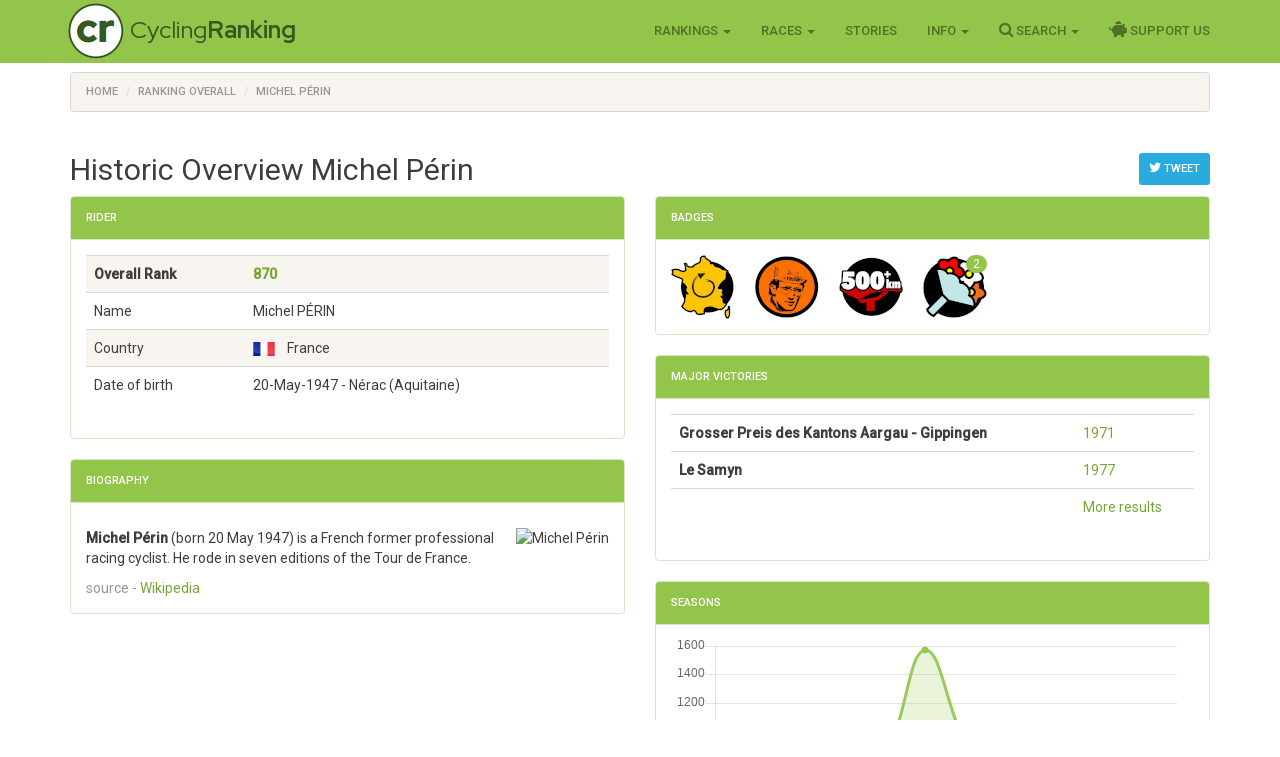

--- FILE ---
content_type: text/html; charset=utf-8
request_url: https://www.cyclingranking.com/rider/3121/michel-perin
body_size: 12979
content:

<!DOCTYPE html>
<html>
<head>
    <meta charset="utf-8" />
    <meta name="viewport" content="width=device-width, initial-scale=1.0">
    <title>Michel P&#233;rin - #870 best all time pro cyclist - CyclingRanking.com</title>
    <link rel="stylesheet" href="https://use.fontawesome.com/releases/v5.15.4/css/all.css">
    <link href="/content/styles-css-bundle?v=ALNabO2dYJZpBrQ2EaZQcj9ikKLci3znjUsTNSOFOjE1" rel="stylesheet"/>

    

    
    <link rel="canonical" href="/rider/3121/michel-perin" />
    <meta name="description" value="Michel P&#233;rin is rated the #870 all time best professional cyclist of the world. View his 12 career between 1968 and 1979 on CyclingRanking.com. Get an overview of the major race results of Michel P&#233;rin and the teams he participated in." />
    <meta name="keywords" content="Michel P&#233;rin, professional cyclist, results, ranking, best cyclist, cycling history, palmares, career, biography, Mercier - BP - Hutchinson, Fagor - Mercier - Hutchinson, GAN - Mercier - Hutchinson, Gitane - Campagnolo, Individual, Genova - Nizza, Paris - Camembert, Tour de Suisse, Paris - Luxembourg, G.P. du Midi-Libre, Bordeaux - Paris, G.P. d&#39;Isbergues, 4 Jours de Dunkerque, G.P. de Plouay, Paris - Nice, Grosser Preis des Kantons Aargau - Gippingen, G.P. de Fourmies, Gent - Wevelgem, Six-Provinces - Dauphin&#233; Lib&#233;r&#233;, Tour du Haut-Var, Tour de France, Paris - Roubaix, Crit&#233;rium National, Tour de Romandie, Etoile de Bess&#232;ges, G.P. Fayt-le-Franc, Tour du Tarn" />
    <link href="/content/edit-styles-css-bundle?v=9DJ0QymVh0R-PBIgv0CcUJr7oP_Hae8FimRhAOArr3A1" rel="stylesheet"/>

    <script src="/bundles/chart-js?v=2pX4hpgptuRG7ymQxEfDAdyDoYLPCZ2xt3jN_GZ-Uek1"></script>

    <meta name="twitter:creator" value="@cyclingranking" />
<meta name="twitter:card" content="summary_large_image">
<meta name="twitter:site" content="@cyclingranking">
<meta name="twitter:title" content="Michel Périn ranked #870 on CyclingRanking.com">
<meta name="twitter:description" content="View the 12 season professional cycling career of Michel Périn on CyclingRanking.com. Michel Périn is rated the #870 all time best cyclist of the world.">
<meta name="twitter:image" content="https://www.cyclingranking.com/rider/3121/michel-perin/twitter?tw=a064294a-8355-4bca-846a-bca2e70a36a2">



    <link href="https://fonts.googleapis.com/css?family=Roboto+Condensed:300,400,500,700" rel="stylesheet" type="text/css">
    <link href="https://fonts.googleapis.com/css?family=Red+Hat+Display:400,700" rel="stylesheet" type="text/css">

    <script>
        function getWidth() { return Math.max(document.body.scrollWidth, document.documentElement.scrollWidth, document.body.offsetWidth, document.documentElement.offsetWidth, document.documentElement.clientWidth) };
    </script>
</head>
<body>
    <header>
        <div class="navbar navbar-inverse navbar-fixed-top">
            <div class="container cr-header">
                <div class="navbar-header">
                    <button type="button" class="navbar-toggle" data-toggle="collapse" data-target=".navbar-collapse">
                        <span class="icon-bar"></span>
                        <span class="icon-bar"></span>
                        <span class="icon-bar"></span>
                    </button>
                    <a class="cr-virt-home navbar-brand" href="/">Cycling<b>Ranking</b></a>
                </div>
                <div class="navbar-collapse collapse">
                    <nav class="yamm">
                        <ul class="nav navbar-nav navbar-right">
                            <li class="dropdown yamm-wide">
                                <a href="#" class="dropdown-toggle" data-toggle="dropdown" role="button">Rankings <span class="caret"></span></a>
                                <ul class="dropdown-menu" role="menu">
                                    <li>
                                        <div class="yamm-content">
                                            <div class="row">
                                                <div class="col-sm-4">
                                                    <div class="yamm-content-part">
                                                        <div class="yamm-header">Riders</div>
                                                        <ul class="list-unstyled yamm-dropdown-menu">
                                                            <li><a href="/riders/overall">Overall 1869 - 2026</a></li>
                                                            <li><a href="/riders/overall/average">Top 10 Year Avg Ranking</a></li>
                                                            <li><a href="/riders/currentyear">2026</a></li>
                                                            <li><a href="/riders/lastyear">2025</a></li>
                                                            <li><a href="/riders/2026">Yearly 1869 - 2026</a></li>
                                                            
                                                        </ul>
                                                    </div>
                                                </div>
                                                <div class="col-sm-4">
                                                    <div class="yamm-content-part">
                                                        <div class="yamm-header">Teams</div>
                                                        <ul class="list-unstyled yamm-dropdown-menu">
                                                            <li><a href="/teams/overall">Overall 1869 - 2026</a></li>
                                                            <li><a href="/teams/2026">Yearly 1869 - 2026</a></li>
                                                            <li><a href="/team-compositions/2026">Team Compositions</a></li>
                                                            <li><a href="/directeur-sportif/overall">Directeurs Sportif</a></li>
                                                            <li><a href="/team-manager/overall">Team Managers</a></li>
                                                            
                                                        </ul>
                                                    </div>
                                                </div>
                                                <div class="yamm-content-part">
                                                    <div class="col-sm-4">
                                                        <div class="yamm-header">Countries</div>
                                                        <ul class="list-unstyled yamm-dropdown-menu">
                                                            <li><a href="/countries/overall">Overall 1869 - 2026</a></li>
                                                            <li><a href="/countries/2026">Yearly 1869 - 2026</a></li>
                                                        </ul>
                                                    </div>
                                                </div>
                                            </div>
                                        </div>
                                    </li>

                                </ul>
                            </li>
                            <li class="dropdown">
                                <a href="#" class="dropdown-toggle" data-toggle="dropdown" role="button">Races <span class="caret"></span></a>
                                <ul class="dropdown-menu" role="menu">
                                    <li><a href="/races">Races Overview</a></li>
                                    <li><a href="/races/2026">Race Calendars 1869 - 2026</a></li>
                                </ul>
                            </li>
                                <li><a href="/stories">Stories</a></li>
                            <li class="dropdown">
                                <a href="#" class="dropdown-toggle" data-toggle="dropdown" role="button">Info <span class="caret"></span></a>
                                <ul class="dropdown-menu" role="menu">
                                    <li><a href="/sources">Inspiration Sources and Help</a></li>
                                    <li><a href="/contact">Contact Us</a></li>
                                    <li><a href="/faq">FAQ</a></li>
                                    <li><a href="/privacy-statement">Privacy Statement</a></li>
                                    
                                </ul>
                            </li>
                            <li class="dropdown">
                                <a href="#" class="dropdown-toggle" data-toggle="dropdown" role="button"><i class="fa fa-search" style="font-size: 120%"></i> Search <span class="caret"></span></a>
                                <ul class="dropdown-menu" role="menu">
                                    <li><a href="" id="menuSearchRider">Search rider</a></li>
                                    <li><a href="" id="menuSearchTeam">Search team</a></li>
                                    <li><a href="" id="menuSearchRace">Search race</a></li>
                                </ul>
                            </li>
                            
                            <li><a href="/support-us"><i class="fas fa-piggy-bank" style="font-size: 120%"></i> Support Us</a></li>

                            
                        </ul>
                    </nav>
                </div>
            </div>
        </div>
        <div class="container body-content">
            
    <div class="row" style="margin-top: 10px;">
        <div class=" col-md-12">

            <ol vocab="http://schema.org/" typeof="BreadcrumbList" class="breadcrumb">
<li property="itemListElement" typeof="ListItem"><a property="item" typeof="WebPage" href="https://www.cyclingranking.com/"><span property="name">Home</span></a><meta property="position" content="1"></li>
<li property="itemListElement" typeof="ListItem"><a property="item" typeof="WebPage" href="https://www.cyclingranking.com/riders/overall"><span property="name">Ranking Overall</span></a><meta property="position" content="2"></li>
<li property="itemListElement" typeof="ListItem"><a property="item" typeof="WebPage" href="https://www.cyclingranking.com/rider/3121/michel-perin"><span property="name">Michel P&#xE9;rin</span></a><meta property="position" content="3"></li>
</ol>
        </div>
    </div>

            <div class="row">
                <div class="col-md-12 alert-container"></div>
            </div>
        </div>
        <div id="modalSearchRider" class="modal fade">
            <form action="/riders/search" method="GET">
                <div class="modal-dialog modal-sm">
                    <div class="modal-content">
                        <div class="modal-header">
                            <button type="button" class="close" data-dismiss="modal" aria-hidden="true">&times;</button>
                            <h4 class="modal-title">Search Rider</h4>
                        </div>
                        <div class="modal-body">
                            <input type="text" name="lastName" class="form-control focus" id="txtSearchLastName" placeholder="Last name">
                        </div>
                        <div class="modal-footer">
                            <input type="submit" class="btn btn-primary" value="Search" />
                        </div>
                    </div>
                </div>
            </form>
        </div>
        <div id="modalSearchTeam" class="modal fade">
            <form action="/teams/search" method="GET">
                <div class="modal-dialog modal-sm">
                    <div class="modal-content">
                        <div class="modal-header">
                            <button type="button" class="close" data-dismiss="modal" aria-hidden="true">&times;</button>
                            <h4 class="modal-title">Search Team</h4>
                        </div>
                        <div class="modal-body">
                            <input type="text" name="tn" class="form-control focus" id="txtSearchTeamName" placeholder="Team name">
                        </div>
                        <div class="modal-footer">
                            <input type="submit" class="btn btn-primary" value="Search" />
                        </div>
                    </div>
                </div>
            </form>
        </div>
        <div id="modalSearchRace" class="modal fade">
            <form action="/races/search" method="GET">
                <div class="modal-dialog modal-sm">
                    <div class="modal-content">
                        <div class="modal-header">
                            <button type="button" class="close" data-dismiss="modal" aria-hidden="true">&times;</button>
                            <h4 class="modal-title">Search Race</h4>
                        </div>
                        <div class="modal-body">
                            <input type="text" name="rn" class="form-control focus" id="txtSearchRaceName" placeholder="Race name">
                        </div>
                        <div class="modal-footer">
                            <input type="submit" class="btn btn-primary" value="Search" />
                        </div>
                    </div>
                </div>
            </form>
        </div>
    </header>
    <main>
        <div class="container body-content">
            

<div style="float: right; margin-top: 20px;">
        <a class="btn btn-sm btn-info"
           href="https://twitter.com/intent/tweet?text=View the 12 season career of Michel Perin, ranked %23870 on CyclingRanking.&url=https%3a%2f%2fwww.cyclingranking.com%2frider%2f3121%2fmichel-perin&hashtags=MichelPerin"
           target="_blank"><i class="fa fa-twitter" style="font-size: 120%;"></i> Tweet</a>
</div>
<h2>Historic Overview Michel Périn</h2>
<div class="row">
    <div class="col-md-6">
        <div class="panel panel-success">
            <div class="panel-heading">
                <h3 class="panel-title">Rider</h3>
            </div>
            <div class="panel-body">

                <div class="table-responsive">
                    <table class="table table-striped">
                        <tbody>
                                <tr style="font-weight: bold"><td>Overall Rank</td><td><a href="/riders/overall?page=9">870</a></td></tr>
                            <tr><td>Name</td><td>Michel P&#201;RIN</td></tr>
                            <tr><td>Country</td><td><div class="flag flag-fr" title="France"></div>&nbsp;&nbsp;France</td></tr>
                            <tr><td>Date of birth</td><td>20-May-1947  - N&#233;rac (Aquitaine)</td></tr>
                                                    </tbody>
                    </table>
                </div>
            </div>
        </div>
            <div class="panel panel-success">
                <div class="panel-heading">
                    <h3 class="panel-title">Biography</h3>
                </div>
                <div class="panel-body">
                    <div>
                            <img src="https://upload.wikimedia.org/wikipedia/commons/thumb/9/91/Michel_P%C3%A9rin_-_Tour_1976.jpg/250px-Michel_P%C3%A9rin_-_Tour_1976.jpg" class="cr-riderphoto" style="width:250px height:181px" alt="Michel P&#233;rin" />
                        <p class="mw-empty-elt">
</p>

<p><b>Michel Périn</b> (born 20 May 1947) is a French former professional racing cyclist. He rode in seven editions of the Tour de France.
</p>
                    </div>
                    <div class="text-muted">source - <a href="https://en.wikipedia.org/wiki/Michel_P%C3%A9rin_(cyclist)" target="_blank">Wikipedia</a></div>
                </div>
            </div>
    </div>
    
    <div class="col-md-6">
            <div class="panel panel-success">
                <div class="panel-heading">
                    <h3 class="panel-title">Badges</h3>
                </div>
                <div class="panel-body" style="margin: -10px;">
                        <span class="cr-badge">
                            <img class="cr-badge-icon" src="/content/Images/badges/TourFinishedBadge.jpg" data-rel="cr-badge"
                                 data-placement="top" data-content="<div class='cr-badge-popover'><img src='/content/Images/badges/TourFinishedBadge-lg.jpg' style='float:left;'><div class='cr-popover-title'>Tour Finisher Badge</div><div>The Tour Finisher Badge is granted to every rider that successfully finished the race of races, Le Tour de France!</div>" />
                        </span>
                        <span class="cr-badge">
                            <img class="cr-badge-icon" src="/content/Images/badges/OtherClassicsBadge.jpg" data-rel="cr-badge"
                                 data-placement="top" data-content="<div class='cr-badge-popover'><img src='/content/Images/badges/OtherClassicsBadge-lg.jpg' style='float:left;'><div class='cr-popover-title'>Classics Badge</div><div>Winning one of the semi classics makes you a specialist like Jan Raas in his days, and it earns you the Classics badge.</div>" />
                        </span>
                        <span class="cr-badge">
                            <img class="cr-badge-icon" src="/content/Images/badges/EnduranceBadge.jpg" data-rel="cr-badge"
                                 data-placement="top" data-content="<div class='cr-badge-popover'><img src='/content/Images/badges/EnduranceBadge-lg.jpg' style='float:left;'><div class='cr-popover-title'>Endurance Badge</div><div>Paris-Brest-Paris is a legend among classics because of the scary distance that had to be covered. Especially for all riders that finished heroic races of over 500k we award the Endurance Badge.</div>" />
                        </span>
                        <span class="cr-badge">
                            <img class="cr-badge-icon" src="/content/Images/badges/AnyVictoryBadge.jpg" data-rel="cr-badge"
                                 data-placement="top" data-content="<div class='cr-badge-popover'><img src='/content/Images/badges/AnyVictoryBadge-lg.jpg' style='float:left;'><div class='cr-popover-title'>Victory Badge</div><div>The Victory badge is only for those riders that have been victorious at least once at the highest level of the sport.</div>" />
                                <span class="cr-badge-count badge">2</span>
                        </span>
                </div>
            </div>
                    <div class="panel panel-success">
                <div class="panel-heading">
                    <h3 class="panel-title">Major Victories</h3>
                </div>
                <div class="panel-body">
                    <div class="table-responsive">
                        <table class="table">
                                <tr>
                                    <td class="text-nowrap"><h7 style="font-weight: bold">Grosser Preis des Kantons Aargau - Gippingen</h7></td>
                                    <td>
                                                <a href="/races/1971/grosser-preis-des-kantons-aargau-gippingen" class="">1971</a>                                    </td>
                                </tr>
                                <tr>
                                    <td class="text-nowrap"><h7 style="font-weight: bold">Le Samyn</h7></td>
                                    <td>
                                                <a href="/races/1977/le-samyn" class="">1977</a>                                    </td>
                                </tr>
                            <tr>
                                <td></td>
                                <td><a href="/rider/3121/michel-perin/results">More results</a></td>
                            </tr>
                        </table>
                    </div>
                </div>
            </div>
        <div class="panel panel-success">
            <div class="panel-heading">
                <h3 class="panel-title">Seasons</h3>
            </div>
            <div class="panel-body">
                <div><canvas id="riderSeasonsChart"></canvas></div>
                <h4 class="text-center" style="margin-top: 20px;">
                    Michel Périn - Scores by Season
                </h4>
                <script>
var ctx = document.getElementById("riderSeasonsChart").getContext("2d");
var data = JSON.parse('{"labels":["1968","1969","1970","1971","1972","1973","1974","1975","1976","1977","1978","1979"],"datasets":[{"label":"Scores","backgroundColor":"rgba(147,197,75,0.2)","borderColor":"rgba(147,197,75,0.9)","pointBorderColor":"rgba(147,197,75,0.9)","pointBackgroundColor":"rgba(147,197,75,0.9)","data":[58,416,451,745,816,1575,889,519,568,120,1,0]}]}');

var options = {
    scales: {
        xAxes: [{ gridLines: { display: false } }],
        yAxes: [{ type: "linear", ticks: { beginAtZero: true } }]
    },


    responsive: true,
maintainAspectRatio: true,
    legend: { display: false }
};

var myChart = new Chart(ctx,
{
    type: 'line',
    data: data,
    options: options
});
</script>
                <div class="table-responsive">
                    <table class="table cr-rider-years">
                        <thead>
                            <tr>
                                <th class="cr-rider-rank" />
                                <th>Year</th>
                                <th>Team</th>
                                <th class="cr-rider-score">Score</th>
                                <th class="cr-rider-score">Rank</th>
                                <th></th>
                            </tr>
                        </thead>

                            <tr class="active">
                                <td class="cr-rider-rank">1.</td>
                                <td>
                                        <a href="/riders/1968?page=4">1968</a>
                                </td>
                                <td><a href="/teams/1968/1428/mercier-bp-hutchinson">Mercier - BP - Hutchinson</a></td>
                                <td class="cr-rider-score">58</td>
                                <td class="cr-rider-score">381</td>
                                    <td class="cr-td-toggle-button"><button class="btn btn-link toggleRaceResults" data-year="1968" data-rider-name="Michel Perin"><i class="fa fa-caret-down fa-lg text-success"></i></button></td>
                            </tr>
                                <tbody class="cr-race-results" style="display: none;" id="1968">
                                            <tr class="cr-race">
                                                <td class="cr-rider-rank"></td>
                                                <td>03/03 </td>
                                                <td colspan="2">
                                                        <b><a href="/races/1968/genova-nizza">Genova - Nizza</a></b>
                                                </td>
                                                <td class="cr-rider-rank">22</td>
                                                <td></td>
                                            </tr>
                                            <tr class="cr-race">
                                                <td class="cr-rider-rank"></td>
                                                <td>16/04 </td>
                                                <td colspan="2">
                                                        <b><a href="/races/1968/paris-camembert">Paris - Camembert</a></b>
                                                </td>
                                                <td class="cr-rider-rank">25</td>
                                                <td></td>
                                            </tr>
                                            <tr class="cr-race">
                                                <td class="cr-rider-rank"></td>
                                                <td></td>
                                                <td style="border-top-width: 1px;" colspan="2">
                                                    <b><a href="/races/1968/tour-de-suisse/stages">Tour de Suisse</a></b>
                                                </td>
                                                <td></td>
                                                <td></td>
                                            </tr>
                                                <tr class="">
                                                    <td class="cr-rider-rank"></td>
                                                    <td>22/06 </td>
                                                    <td colspan="2">
                                                            <a href="/races/1968/tour-de-suisse">General Classification</a>
                                                    </td>
                                                    <td class="cr-rider-rank">47</td>
                                                    <td></td>
                                                </tr>
                                            <tr class="cr-race">
                                                <td class="cr-rider-rank"></td>
                                                <td></td>
                                                <td style="border-top-width: 1px;" colspan="2">
                                                    <b><a href="/races/1968/paris-luxembourg/stages">Paris - Luxembourg</a></b>
                                                </td>
                                                <td></td>
                                                <td></td>
                                            </tr>
                                                <tr class="">
                                                    <td class="cr-rider-rank"></td>
                                                    <td>23/08 </td>
                                                    <td colspan="2">
                                                            <a href="/races/1968/paris-luxembourg/stages/stage-2">
                                                                    <span>Stage 2</span>
                                                            </a>
                                                    </td>
                                                    <td class="cr-rider-rank">20</td>
                                                    <td></td>
                                                </tr>
                                                <tr class="">
                                                    <td class="cr-rider-rank"></td>
                                                    <td>25/08 </td>
                                                    <td colspan="2">
                                                            <a href="/races/1968/paris-luxembourg/stages/stage-4">
                                                                    <span>Stage 4</span>
                                                            </a>
                                                    </td>
                                                    <td class="cr-rider-rank">26</td>
                                                    <td></td>
                                                </tr>
                                                <tr class="">
                                                    <td class="cr-rider-rank"></td>
                                                    <td>25/08 </td>
                                                    <td colspan="2">
                                                            <a href="/races/1968/paris-luxembourg">General Classification</a>
                                                    </td>
                                                    <td class="cr-rider-rank">39</td>
                                                    <td></td>
                                                </tr>
                                    <tr class="cr-race">
                                        <td colspan="2"></td>
                                        <td colspan="4"><a href="/rider/3121/michel-perin/results#1968">More results...</a></td>
                                    </tr>
                                </tbody>
                            <tr class="active">
                                <td class="cr-rider-rank">2.</td>
                                <td>
                                        <a href="/riders/1969?page=2">1969</a>
                                </td>
                                <td><a href="/teams/1969/1428/mercier-bp-hutchinson">Mercier - BP - Hutchinson</a></td>
                                <td class="cr-rider-score">416</td>
                                <td class="cr-rider-score">137</td>
                                    <td class="cr-td-toggle-button"><button class="btn btn-link toggleRaceResults" data-year="1969" data-rider-name="Michel Perin"><i class="fa fa-caret-down fa-lg text-success"></i></button></td>
                            </tr>
                                <tbody class="cr-race-results" style="display: none;" id="1969">
                                            <tr class="cr-race">
                                                <td class="cr-rider-rank"></td>
                                                <td>02/03 </td>
                                                <td colspan="2">
                                                        <b><a href="/races/1969/genova-nizza">Genova - Nizza</a></b>
                                                </td>
                                                <td class="cr-rider-rank">3</td>
                                                <td></td>
                                            </tr>
                                            <tr class="cr-race">
                                                <td class="cr-rider-rank"></td>
                                                <td>08/04 </td>
                                                <td colspan="2">
                                                        <b><a href="/races/1969/paris-camembert">Paris - Camembert</a></b>
                                                </td>
                                                <td class="cr-rider-rank">3</td>
                                                <td></td>
                                            </tr>
                                            <tr class="cr-race">
                                                <td class="cr-rider-rank"></td>
                                                <td></td>
                                                <td style="border-top-width: 1px;" colspan="2">
                                                    <b><a href="/races/1969/gp-du-midi-libre/stages">G.P. du Midi-Libre</a></b>
                                                </td>
                                                <td></td>
                                                <td></td>
                                            </tr>
                                                <tr class="">
                                                    <td class="cr-rider-rank"></td>
                                                    <td>06/06 </td>
                                                    <td colspan="2">
                                                            <a href="/races/1969/gp-du-midi-libre/stages/stage-2a">
                                                                    <span>Stage 2a</span>
                                                            </a>
                                                    </td>
                                                    <td class="cr-rider-rank">5</td>
                                                    <td></td>
                                                </tr>
                                            <tr class="cr-race">
                                                <td class="cr-rider-rank"></td>
                                                <td></td>
                                                <td style="border-top-width: 1px;" colspan="2">
                                                    <b><a href="/races/1969/paris-luxembourg/stages">Paris - Luxembourg</a></b>
                                                </td>
                                                <td></td>
                                                <td></td>
                                            </tr>
                                                <tr class="">
                                                    <td class="cr-rider-rank"></td>
                                                    <td>05/08 </td>
                                                    <td colspan="2">
                                                            <a href="/races/1969/paris-luxembourg/stages/stage-1">
                                                                    <span>Stage 1</span>
                                                            </a>
                                                    </td>
                                                    <td class="cr-rider-rank">7</td>
                                                    <td></td>
                                                </tr>
                                                <tr class="">
                                                    <td class="cr-rider-rank"></td>
                                                    <td>06/08 </td>
                                                    <td colspan="2">
                                                            <a href="/races/1969/paris-luxembourg">General Classification</a>
                                                    </td>
                                                    <td class="cr-rider-rank">8</td>
                                                    <td></td>
                                                </tr>
                                            <tr class="cr-race">
                                                <td class="cr-rider-rank"></td>
                                                <td>07/09 </td>
                                                <td colspan="2">
                                                        <b><a href="/races/1969/bordeaux-paris">Bordeaux - Paris</a></b>
                                                </td>
                                                <td class="cr-rider-rank">3</td>
                                                <td></td>
                                            </tr>
                                            <tr class="cr-race">
                                                <td class="cr-rider-rank"></td>
                                                <td>21/09 </td>
                                                <td colspan="2">
                                                        <b><a href="/races/1969/gp-d-isbergues">G.P. d&#39;Isbergues</a></b>
                                                </td>
                                                <td class="cr-rider-rank">9</td>
                                                <td></td>
                                            </tr>
                                    <tr class="cr-race">
                                        <td colspan="2"></td>
                                        <td colspan="4"><a href="/rider/3121/michel-perin/results#1969">More results...</a></td>
                                    </tr>
                                </tbody>
                            <tr class="active">
                                <td class="cr-rider-rank">3.</td>
                                <td>
                                        <a href="/riders/1970?page=2">1970</a>
                                </td>
                                <td><a href="/teams/1970/824/fagor-mercier-hutchinson">Fagor - Mercier - Hutchinson</a></td>
                                <td class="cr-rider-score">451</td>
                                <td class="cr-rider-score">128</td>
                                    <td class="cr-td-toggle-button"><button class="btn btn-link toggleRaceResults" data-year="1970" data-rider-name="Michel Perin"><i class="fa fa-caret-down fa-lg text-success"></i></button></td>
                            </tr>
                                <tbody class="cr-race-results" style="display: none;" id="1970">
                                            <tr class="cr-race">
                                                <td class="cr-rider-rank"></td>
                                                <td></td>
                                                <td style="border-top-width: 1px;" colspan="2">
                                                    <b><a href="/races/1970/4-jours-de-dunkerque/stages">4 Jours de Dunkerque</a></b>
                                                </td>
                                                <td></td>
                                                <td></td>
                                            </tr>
                                                <tr class="">
                                                    <td class="cr-rider-rank"></td>
                                                    <td>10/05 </td>
                                                    <td colspan="2">
                                                            <a href="/races/1970/4-jours-de-dunkerque">General Classification</a>
                                                    </td>
                                                    <td class="cr-rider-rank">8</td>
                                                    <td></td>
                                                </tr>
                                            <tr class="cr-race">
                                                <td class="cr-rider-rank"></td>
                                                <td>25/08 </td>
                                                <td colspan="2">
                                                        <b><a href="/races/1970/bretagne-classic-ouest-france">G.P. de Plouay</a></b>
                                                </td>
                                                <td class="cr-rider-rank">4</td>
                                                <td></td>
                                            </tr>
                                            <tr class="cr-race">
                                                <td class="cr-rider-rank"></td>
                                                <td>06/09 </td>
                                                <td colspan="2">
                                                        <b><a href="/races/1970/bordeaux-paris">Bordeaux - Paris</a></b>
                                                </td>
                                                <td class="cr-rider-rank">4</td>
                                                <td></td>
                                            </tr>
                                    <tr class="cr-race">
                                        <td colspan="2"></td>
                                        <td colspan="4"><a href="/rider/3121/michel-perin/results#1970">More results...</a></td>
                                    </tr>
                                </tbody>
                            <tr class="active">
                                <td class="cr-rider-rank">4.</td>
                                <td>
                                        <a href="/riders/1971?page=1">1971</a>
                                </td>
                                <td><a href="/teams/1971/824/fagor-mercier-hutchinson">Fagor - Mercier - Hutchinson</a></td>
                                <td class="cr-rider-score">745</td>
                                <td class="cr-rider-score">60</td>
                                    <td class="cr-td-toggle-button"><button class="btn btn-link toggleRaceResults" data-year="1971" data-rider-name="Michel Perin"><i class="fa fa-caret-down fa-lg text-success"></i></button></td>
                            </tr>
                                <tbody class="cr-race-results" style="display: none;" id="1971">
                                            <tr class="cr-race">
                                                <td class="cr-rider-rank"></td>
                                                <td>07/03 </td>
                                                <td colspan="2">
                                                        <b><a href="/races/1971/genova-nizza">Genova - Nizza</a></b>
                                                </td>
                                                <td class="cr-rider-rank">3</td>
                                                <td></td>
                                            </tr>
                                            <tr class="cr-race">
                                                <td class="cr-rider-rank"></td>
                                                <td></td>
                                                <td style="border-top-width: 1px;" colspan="2">
                                                    <b><a href="/races/1971/paris-nice/stages">Paris - Nice</a></b>
                                                </td>
                                                <td></td>
                                                <td></td>
                                            </tr>
                                                <tr class="">
                                                    <td class="cr-rider-rank"></td>
                                                    <td>17/03 </td>
                                                    <td colspan="2">
                                                            <a href="/races/1971/paris-nice/stages/stage-7a">
                                                                    <span>Stage 7a</span>
                                                            </a>
                                                    </td>
                                                    <td class="cr-rider-rank">4</td>
                                                    <td></td>
                                                </tr>
                                            <tr class="cr-race">
                                                <td class="cr-rider-rank"></td>
                                                <td>13/04 </td>
                                                <td colspan="2">
                                                        <b><a href="/races/1971/paris-camembert">Paris - Camembert</a></b>
                                                </td>
                                                <td class="cr-rider-rank">9</td>
                                                <td></td>
                                            </tr>
                                            <tr class="cr-race">
                                                <td class="cr-rider-rank"></td>
                                                <td></td>
                                                <td style="border-top-width: 1px;" colspan="2">
                                                    <b><a href="/races/1971/gp-du-midi-libre/stages">G.P. du Midi-Libre</a></b>
                                                </td>
                                                <td></td>
                                                <td></td>
                                            </tr>
                                                <tr class="">
                                                    <td class="cr-rider-rank"></td>
                                                    <td>06/06 </td>
                                                    <td colspan="2">
                                                            <a href="/races/1971/gp-du-midi-libre">General Classification</a>
                                                    </td>
                                                    <td class="cr-rider-rank">7</td>
                                                    <td></td>
                                                </tr>
                                            <tr class="cr-race">
                                                <td class="cr-rider-rank"></td>
                                                <td>08/08 </td>
                                                <td colspan="2">
                                                        <b><a href="/races/1971/grosser-preis-des-kantons-aargau-gippingen">Grosser Preis des Kantons Aargau - Gippingen</a></b>
                                                </td>
                                                <td class="cr-rider-rank">1</td>
                                                <td></td>
                                            </tr>
                                            <tr class="cr-race">
                                                <td class="cr-rider-rank"></td>
                                                <td>24/08 </td>
                                                <td colspan="2">
                                                        <b><a href="/races/1971/bretagne-classic-ouest-france">G.P. de Plouay</a></b>
                                                </td>
                                                <td class="cr-rider-rank">4</td>
                                                <td></td>
                                            </tr>
                                            <tr class="cr-race">
                                                <td class="cr-rider-rank"></td>
                                                <td>19/09 </td>
                                                <td colspan="2">
                                                        <b><a href="/races/1971/gp-d-isbergues">G.P. d&#39;Isbergues</a></b>
                                                </td>
                                                <td class="cr-rider-rank">4</td>
                                                <td></td>
                                            </tr>
                                            <tr class="cr-race">
                                                <td class="cr-rider-rank"></td>
                                                <td>26/09 </td>
                                                <td colspan="2">
                                                        <b><a href="/races/1971/gp-de-fourmies">G.P. de Fourmies</a></b>
                                                </td>
                                                <td class="cr-rider-rank">6</td>
                                                <td></td>
                                            </tr>
                                    <tr class="cr-race">
                                        <td colspan="2"></td>
                                        <td colspan="4"><a href="/rider/3121/michel-perin/results#1971">More results...</a></td>
                                    </tr>
                                </tbody>
                            <tr class="active">
                                <td class="cr-rider-rank">5.</td>
                                <td>
                                        <a href="/riders/1972?page=1">1972</a>
                                </td>
                                <td><a href="/teams/1972/935/gan-mercier-hutchinson">GAN - Mercier - Hutchinson</a></td>
                                <td class="cr-rider-score">816</td>
                                <td class="cr-rider-score">65</td>
                                    <td class="cr-td-toggle-button"><button class="btn btn-link toggleRaceResults" data-year="1972" data-rider-name="Michel Perin"><i class="fa fa-caret-down fa-lg text-success"></i></button></td>
                            </tr>
                                <tbody class="cr-race-results" style="display: none;" id="1972">
                                            <tr class="cr-race">
                                                <td class="cr-rider-rank"></td>
                                                <td>12/04 </td>
                                                <td colspan="2">
                                                        <b><a href="/races/1972/gent-wevelgem">Gent - Wevelgem</a></b>
                                                </td>
                                                <td class="cr-rider-rank">8</td>
                                                <td></td>
                                            </tr>
                                            <tr class="cr-race">
                                                <td class="cr-rider-rank"></td>
                                                <td></td>
                                                <td style="border-top-width: 1px;" colspan="2">
                                                    <b><a href="/races/1972/dauphine-libere/stages">Six-Provinces - Dauphin&#233; Lib&#233;r&#233;</a></b>
                                                </td>
                                                <td></td>
                                                <td></td>
                                            </tr>
                                                <tr class="">
                                                    <td class="cr-rider-rank"></td>
                                                    <td>03/06 </td>
                                                    <td colspan="2">
                                                            <a href="/races/1972/dauphine-libere/stages/stage-4b">
                                                                    <span>Stage 4b</span>
                                                            </a>
                                                    </td>
                                                    <td class="cr-rider-rank">3</td>
                                                    <td></td>
                                                </tr>
                                            <tr class="cr-race">
                                                <td class="cr-rider-rank"></td>
                                                <td>17/09 </td>
                                                <td colspan="2">
                                                        <b><a href="/races/1972/gp-d-isbergues">G.P. d&#39;Isbergues</a></b>
                                                </td>
                                                <td class="cr-rider-rank">4</td>
                                                <td></td>
                                            </tr>
                                    <tr class="cr-race">
                                        <td colspan="2"></td>
                                        <td colspan="4"><a href="/rider/3121/michel-perin/results#1972">More results...</a></td>
                                    </tr>
                                </tbody>
                            <tr class="active">
                                <td class="cr-rider-rank">6.</td>
                                <td>
                                        <a href="/riders/1973?page=1">1973</a>
                                </td>
                                <td><a href="/teams/1973/935/gan-mercier-hutchinson">GAN - Mercier - Hutchinson</a></td>
                                <td class="cr-rider-score">1575</td>
                                <td class="cr-rider-score">22</td>
                                    <td class="cr-td-toggle-button"><button class="btn btn-link toggleRaceResults" data-year="1973" data-rider-name="Michel Perin"><i class="fa fa-caret-down fa-lg text-success"></i></button></td>
                            </tr>
                                <tbody class="cr-race-results" style="display: none;" id="1973">
                                            <tr class="cr-race">
                                                <td class="cr-rider-rank"></td>
                                                <td>05/03 </td>
                                                <td colspan="2">
                                                        <b><a href="/races/1973/tour-du-haut-var">Tour du Haut-Var</a></b>
                                                </td>
                                                <td class="cr-rider-rank">6</td>
                                                <td></td>
                                            </tr>
                                            <tr class="cr-race">
                                                <td class="cr-rider-rank"></td>
                                                <td>27/05 </td>
                                                <td colspan="2">
                                                        <b><a href="/races/1973/bordeaux-paris">Bordeaux - Paris</a></b>
                                                </td>
                                                <td class="cr-rider-rank">4</td>
                                                <td></td>
                                            </tr>
                                            <tr class="cr-race">
                                                <td class="cr-rider-rank"></td>
                                                <td></td>
                                                <td style="border-top-width: 1px;" colspan="2">
                                                    <b><a href="/races/1973/gp-du-midi-libre/stages">G.P. du Midi-Libre</a></b>
                                                </td>
                                                <td></td>
                                                <td></td>
                                            </tr>
                                                <tr class="">
                                                    <td class="cr-rider-rank"></td>
                                                    <td>16/06 </td>
                                                    <td colspan="2">
                                                            <a href="/races/1973/gp-du-midi-libre/stages/stage-3">
                                                                    <span>Stage 3</span>
                                                            </a>
                                                    </td>
                                                    <td class="cr-rider-rank">2</td>
                                                    <td></td>
                                                </tr>
                                            <tr class="cr-race">
                                                <td class="cr-rider-rank"></td>
                                                <td></td>
                                                <td style="border-top-width: 1px;" colspan="2">
                                                    <b><a href="/races/1973/tour-de-france/stages">Tour de France</a></b>
                                                </td>
                                                <td></td>
                                                <td></td>
                                            </tr>
                                                <tr class="">
                                                    <td class="cr-rider-rank"></td>
                                                    <td>16/07 </td>
                                                    <td colspan="2">
                                                            <a href="/races/1973/tour-de-france/stages/stage-14">
                                                                    <span>Stage 14</span>
                                                            </a>
                                                    </td>
                                                    <td class="cr-rider-rank">3</td>
                                                    <td></td>
                                                </tr>
                                                <tr class="">
                                                    <td class="cr-rider-rank"></td>
                                                    <td> </td>
                                                    <td colspan="2">
                                                            <a href="/races/1973/tour-de-france">General Classification</a>
                                                    </td>
                                                    <td class="cr-rider-rank">7</td>
                                                    <td></td>
                                                </tr>
                                    <tr class="cr-race">
                                        <td colspan="2"></td>
                                        <td colspan="4"><a href="/rider/3121/michel-perin/results#1973">More results...</a></td>
                                    </tr>
                                </tbody>
                            <tr class="active">
                                <td class="cr-rider-rank">7.</td>
                                <td>
                                        <a href="/riders/1974?page=1">1974</a>
                                </td>
                                <td><a href="/teams/1974/935/gan-mercier-hutchinson">GAN - Mercier - Hutchinson</a></td>
                                <td class="cr-rider-score">889</td>
                                <td class="cr-rider-score">50</td>
                                    <td class="cr-td-toggle-button"><button class="btn btn-link toggleRaceResults" data-year="1974" data-rider-name="Michel Perin"><i class="fa fa-caret-down fa-lg text-success"></i></button></td>
                            </tr>
                                <tbody class="cr-race-results" style="display: none;" id="1974">
                                            <tr class="cr-race">
                                                <td class="cr-rider-rank"></td>
                                                <td>07/04 </td>
                                                <td colspan="2">
                                                        <b><a href="/races/1974/paris-roubaix">Paris - Roubaix</a></b>
                                                </td>
                                                <td class="cr-rider-rank">10</td>
                                                <td></td>
                                            </tr>
                                            <tr class="cr-race">
                                                <td class="cr-rider-rank"></td>
                                                <td></td>
                                                <td style="border-top-width: 1px;" colspan="2">
                                                    <b><a href="/races/1974/gp-du-midi-libre/stages">G.P. du Midi-Libre</a></b>
                                                </td>
                                                <td></td>
                                                <td></td>
                                            </tr>
                                                <tr class="">
                                                    <td class="cr-rider-rank"></td>
                                                    <td>22/05 </td>
                                                    <td colspan="2">
                                                            <a href="/races/1974/gp-du-midi-libre/stages/stage-1a">
                                                                    <span>Stage 1a</span>
                                                            </a>
                                                    </td>
                                                    <td class="cr-rider-rank">3</td>
                                                    <td></td>
                                                </tr>
                                                <tr class="">
                                                    <td class="cr-rider-rank"></td>
                                                    <td>25/05 </td>
                                                    <td colspan="2">
                                                            <a href="/races/1974/gp-du-midi-libre">General Classification</a>
                                                    </td>
                                                    <td class="cr-rider-rank">9</td>
                                                    <td></td>
                                                </tr>
                                    <tr class="cr-race">
                                        <td colspan="2"></td>
                                        <td colspan="4"><a href="/rider/3121/michel-perin/results#1974">More results...</a></td>
                                    </tr>
                                </tbody>
                            <tr class="active">
                                <td class="cr-rider-rank">8.</td>
                                <td>
                                        <a href="/riders/1975?page=1">1975</a>
                                </td>
                                <td><a href="/teams/1975/935/gan-mercier-hutchinson">GAN - Mercier - Hutchinson</a></td>
                                <td class="cr-rider-score">519</td>
                                <td class="cr-rider-score">95</td>
                                    <td class="cr-td-toggle-button"><button class="btn btn-link toggleRaceResults" data-year="1975" data-rider-name="Michel Perin"><i class="fa fa-caret-down fa-lg text-success"></i></button></td>
                            </tr>
                                <tbody class="cr-race-results" style="display: none;" id="1975">
                                            <tr class="cr-race">
                                                <td class="cr-rider-rank"></td>
                                                <td>23/03 </td>
                                                <td colspan="2">
                                                        <b><a href="/races/1975/criterium-international">Crit&#233;rium National</a></b>
                                                </td>
                                                <td class="cr-rider-rank">8</td>
                                                <td></td>
                                            </tr>
                                            <tr class="cr-race">
                                                <td class="cr-rider-rank"></td>
                                                <td></td>
                                                <td style="border-top-width: 1px;" colspan="2">
                                                    <b><a href="/races/1975/tour-de-romandie/stages">Tour de Romandie</a></b>
                                                </td>
                                                <td></td>
                                                <td></td>
                                            </tr>
                                                <tr class="">
                                                    <td class="cr-rider-rank"></td>
                                                    <td>11/05 </td>
                                                    <td colspan="2">
                                                            <a href="/races/1975/tour-de-romandie">General Classification</a>
                                                    </td>
                                                    <td class="cr-rider-rank">10</td>
                                                    <td></td>
                                                </tr>
                                            <tr class="cr-race">
                                                <td class="cr-rider-rank"></td>
                                                <td></td>
                                                <td style="border-top-width: 1px;" colspan="2">
                                                    <b><a href="/races/1975/gp-du-midi-libre/stages">G.P. du Midi-Libre</a></b>
                                                </td>
                                                <td></td>
                                                <td></td>
                                            </tr>
                                                <tr class="">
                                                    <td class="cr-rider-rank"></td>
                                                    <td>15/06 </td>
                                                    <td colspan="2">
                                                            <a href="/races/1975/gp-du-midi-libre/stages/stage-4b">
                                                                    <span>Stage 4b</span>
                                                            </a>
                                                    </td>
                                                    <td class="cr-rider-rank">4</td>
                                                    <td></td>
                                                </tr>
                                                <tr class="">
                                                    <td class="cr-rider-rank"></td>
                                                    <td>15/06 </td>
                                                    <td colspan="2">
                                                            <a href="/races/1975/gp-du-midi-libre">General Classification</a>
                                                    </td>
                                                    <td class="cr-rider-rank">9</td>
                                                    <td></td>
                                                </tr>
                                    <tr class="cr-race">
                                        <td colspan="2"></td>
                                        <td colspan="4"><a href="/rider/3121/michel-perin/results#1975">More results...</a></td>
                                    </tr>
                                </tbody>
                            <tr class="active">
                                <td class="cr-rider-rank">9.</td>
                                <td>
                                        <a href="/riders/1976?page=1">1976</a>
                                </td>
                                <td><a href="/teams/1976/935/gan-mercier-hutchinson">GAN - Mercier - Hutchinson</a></td>
                                <td class="cr-rider-score">568</td>
                                <td class="cr-rider-score">85</td>
                                    <td class="cr-td-toggle-button"><button class="btn btn-link toggleRaceResults" data-year="1976" data-rider-name="Michel Perin"><i class="fa fa-caret-down fa-lg text-success"></i></button></td>
                            </tr>
                                <tbody class="cr-race-results" style="display: none;" id="1976">
                                            <tr class="cr-race">
                                                <td class="cr-rider-rank"></td>
                                                <td></td>
                                                <td style="border-top-width: 1px;" colspan="2">
                                                    <b><a href="/races/1976/etoile-de-besseges/stages">Etoile de Bess&#232;ges</a></b>
                                                </td>
                                                <td></td>
                                                <td></td>
                                            </tr>
                                                <tr class="">
                                                    <td class="cr-rider-rank"></td>
                                                    <td>06/02 </td>
                                                    <td colspan="2">
                                                            <a href="/races/1976/etoile-de-besseges/stages/stage-3">
                                                                    <span>Stage 3</span>
                                                            </a>
                                                    </td>
                                                    <td class="cr-rider-rank">2</td>
                                                    <td></td>
                                                </tr>
                                                <tr class="">
                                                    <td class="cr-rider-rank"></td>
                                                    <td>10/02 </td>
                                                    <td colspan="2">
                                                            <a href="/races/1976/etoile-de-besseges">General Classification</a>
                                                    </td>
                                                    <td class="cr-rider-rank">7</td>
                                                    <td></td>
                                                </tr>
                                            <tr class="cr-race">
                                                <td class="cr-rider-rank"></td>
                                                <td></td>
                                                <td style="border-top-width: 1px;" colspan="2">
                                                    <b><a href="/races/1976/4-jours-de-dunkerque/stages">4 Jours de Dunkerque</a></b>
                                                </td>
                                                <td></td>
                                                <td></td>
                                            </tr>
                                                <tr class="">
                                                    <td class="cr-rider-rank"></td>
                                                    <td>09/05 </td>
                                                    <td colspan="2">
                                                            <a href="/races/1976/4-jours-de-dunkerque">General Classification</a>
                                                    </td>
                                                    <td class="cr-rider-rank">7</td>
                                                    <td></td>
                                                </tr>
                                            <tr class="cr-race">
                                                <td class="cr-rider-rank"></td>
                                                <td></td>
                                                <td style="border-top-width: 1px;" colspan="2">
                                                    <b><a href="/races/1976/gp-du-midi-libre/stages">G.P. du Midi-Libre</a></b>
                                                </td>
                                                <td></td>
                                                <td></td>
                                            </tr>
                                                <tr class="">
                                                    <td class="cr-rider-rank"></td>
                                                    <td>10/06 </td>
                                                    <td colspan="2">
                                                            <a href="/races/1976/gp-du-midi-libre/stages/stage-1">
                                                                    <span>Stage 1</span>
                                                            </a>
                                                    </td>
                                                    <td class="cr-rider-rank">2</td>
                                                    <td></td>
                                                </tr>
                                                <tr class="">
                                                    <td class="cr-rider-rank"></td>
                                                    <td>12/06 </td>
                                                    <td colspan="2">
                                                            <a href="/races/1976/gp-du-midi-libre/stages/stage-3">
                                                                    <span>Stage 3</span>
                                                            </a>
                                                    </td>
                                                    <td class="cr-rider-rank">4</td>
                                                    <td></td>
                                                </tr>
                                                <tr class="">
                                                    <td class="cr-rider-rank"></td>
                                                    <td>13/06 </td>
                                                    <td colspan="2">
                                                            <a href="/races/1976/gp-du-midi-libre/stages/stage-4a">
                                                                    <span>Stage 4a</span>
                                                            </a>
                                                    </td>
                                                    <td class="cr-rider-rank">4</td>
                                                    <td></td>
                                                </tr>
                                            <tr class="cr-race">
                                                <td class="cr-rider-rank"></td>
                                                <td></td>
                                                <td style="border-top-width: 1px;" colspan="2">
                                                    <b><a href="/races/1976/tour-de-france/stages">Tour de France</a></b>
                                                </td>
                                                <td></td>
                                                <td></td>
                                            </tr>
                                                <tr class="">
                                                    <td class="cr-rider-rank"></td>
                                                    <td>29/06 </td>
                                                    <td colspan="2">
                                                            <a href="/races/1976/tour-de-france/stages/stage-5b">
                                                                    <span>Stage 5b</span>
                                                            </a>
                                                    </td>
                                                    <td class="cr-rider-rank">3</td>
                                                    <td></td>
                                                </tr>
                                    <tr class="cr-race">
                                        <td colspan="2"></td>
                                        <td colspan="4"><a href="/rider/3121/michel-perin/results#1976">More results...</a></td>
                                    </tr>
                                </tbody>
                            <tr class="active">
                                <td class="cr-rider-rank">10.</td>
                                <td>
                                        <a href="/riders/1977?page=3">1977</a>
                                </td>
                                <td><a href="/teams/1977/985/gitane-campagnolo">Gitane - Campagnolo</a></td>
                                <td class="cr-rider-score">120</td>
                                <td class="cr-rider-score">267</td>
                                    <td class="cr-td-toggle-button"><button class="btn btn-link toggleRaceResults" data-year="1977" data-rider-name="Michel Perin"><i class="fa fa-caret-down fa-lg text-success"></i></button></td>
                            </tr>
                                <tbody class="cr-race-results" style="display: none;" id="1977">
                                            <tr class="cr-race">
                                                <td class="cr-rider-rank"></td>
                                                <td>09/03 </td>
                                                <td colspan="2">
                                                        <b><a href="/races/1977/le-samyn">G.P. Fayt-le-Franc</a></b>
                                                </td>
                                                <td class="cr-rider-rank">1</td>
                                                <td></td>
                                            </tr>
                                            <tr class="cr-race">
                                                <td class="cr-rider-rank"></td>
                                                <td>27/03 </td>
                                                <td colspan="2">
                                                        <b><a href="/races/1977/criterium-international">Crit&#233;rium National</a></b>
                                                </td>
                                                <td class="cr-rider-rank">20</td>
                                                <td></td>
                                            </tr>
                                            <tr class="cr-race">
                                                <td class="cr-rider-rank"></td>
                                                <td></td>
                                                <td style="border-top-width: 1px;" colspan="2">
                                                    <b><a href="/races/1977/route-du-sud/stages">Tour du Tarn</a></b>
                                                </td>
                                                <td></td>
                                                <td></td>
                                            </tr>
                                                <tr class="">
                                                    <td class="cr-rider-rank"></td>
                                                    <td>30/03 </td>
                                                    <td colspan="2">
                                                            <a href="/races/1977/route-du-sud/stages/stage-2">
                                                                    <span>Stage 2</span>
                                                            </a>
                                                    </td>
                                                    <td class="cr-rider-rank">4</td>
                                                    <td></td>
                                                </tr>
                                            <tr class="cr-race">
                                                <td class="cr-rider-rank"></td>
                                                <td></td>
                                                <td style="border-top-width: 1px;" colspan="2">
                                                    <b><a href="/races/1977/gp-du-midi-libre/stages">G.P. du Midi-Libre</a></b>
                                                </td>
                                                <td></td>
                                                <td></td>
                                            </tr>
                                                <tr class="">
                                                    <td class="cr-rider-rank"></td>
                                                    <td>19/06 </td>
                                                    <td colspan="2">
                                                            <a href="/races/1977/gp-du-midi-libre">General Classification</a>
                                                    </td>
                                                    <td class="cr-rider-rank">21</td>
                                                    <td></td>
                                                </tr>
                                            <tr class="cr-race">
                                                <td class="cr-rider-rank"></td>
                                                <td>23/08 </td>
                                                <td colspan="2">
                                                        <b><a href="/races/1977/bretagne-classic-ouest-france">G.P. de Plouay</a></b>
                                                </td>
                                                <td class="cr-rider-rank">15</td>
                                                <td></td>
                                            </tr>
                                    <tr class="cr-race">
                                        <td colspan="2"></td>
                                        <td colspan="4"><a href="/rider/3121/michel-perin/results#1977">More results...</a></td>
                                    </tr>
                                </tbody>
                            <tr class="active">
                                <td class="cr-rider-rank">11.</td>
                                <td>
                                        <a href="/riders/1978?page=11">1978</a>
                                </td>
                                <td><a href="/teams/1978/0/individual">Individual</a></td>
                                <td class="cr-rider-score">1</td>
                                <td class="cr-rider-score">1007</td>
                                    <td class="cr-td-toggle-button"></td>
                            </tr>
                            <tr class="active">
                                <td class="cr-rider-rank">12.</td>
                                <td>
                                        <a href="/riders/1979?page=14">1979</a>
                                </td>
                                <td><a href="/teams/1979/0/individual">Individual</a></td>
                                <td class="cr-rider-score">0</td>
                                <td class="cr-rider-score">1330</td>
                                    <td class="cr-td-toggle-button"><button class="btn btn-link toggleRaceResults" data-year="1979" data-rider-name="Michel Perin"><i class="fa fa-caret-down fa-lg text-success"></i></button></td>
                            </tr>
                                <tbody class="cr-race-results" style="display: none;" id="1979">
                                            <tr class="cr-race">
                                                <td class="cr-rider-rank"></td>
                                                <td></td>
                                                <td style="border-top-width: 1px;" colspan="2">
                                                    <b><a href="/races/1979/route-du-sud/stages">Tour du Tarn</a></b>
                                                </td>
                                                <td></td>
                                                <td></td>
                                            </tr>
                                                <tr class="">
                                                    <td class="cr-rider-rank"></td>
                                                    <td>20/04 </td>
                                                    <td colspan="2">
                                                            <a href="/races/1979/route-du-sud/stages/stage-3">
                                                                    <span>Stage 3</span>
                                                            </a>
                                                    </td>
                                                    <td class="cr-rider-rank">4</td>
                                                    <td></td>
                                                </tr>
                                    <tr class="cr-race">
                                        <td colspan="2"></td>
                                        <td colspan="4"><a href="/rider/3121/michel-perin/results#1979">More results...</a></td>
                                    </tr>
                                </tbody>
                        <tfoot>
                            <tr>
                                <td colspan="1"></td>
                                <td colspan="2" class="text-right"><span style="font-weight: bold">Overall:</span></td>
                                <td class="cr-rider-score"><span style="font-weight: bold">6158</span></td>
                                <td class="cr-rider-score"><span style="font-weight: bold">870</span></td>
                                <td></td>
                            </tr>
                        </tfoot>
                    </table>
                </div>
            </div>
        </div>
    </div>
</div>

        </div>
    </main>
<footer id="footer">
    <div class="container">
        
            
            
            
        
        <div class="text-muted" style="font-size: 90%">&copy; 2026 - CyclingRanking.com</div>
    </div>
</footer>
    <script src="/bundles/standard-end-js?v=pmcyiTS6kIAFdUjj6dpcP2SyVxoWVPGBumDlLZM-lqg1"></script>

    
    
    



</body>
</html>
